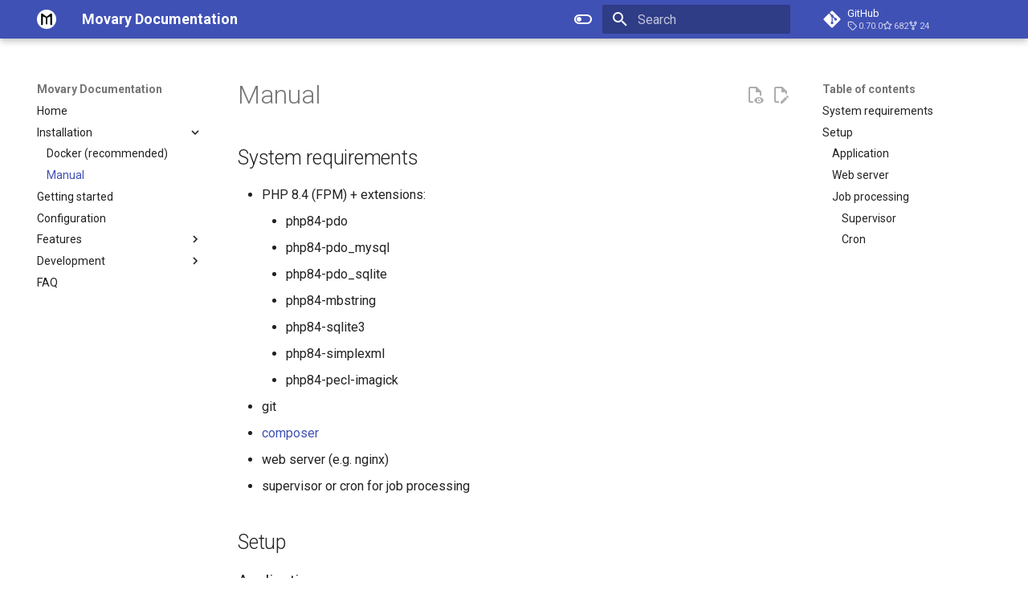

--- FILE ---
content_type: text/html
request_url: https://docs.movary.org/install/manual/
body_size: 6845
content:

<!doctype html>
<html lang="en" class="no-js">
  <head>
    
      <meta charset="utf-8">
      <meta name="viewport" content="width=device-width,initial-scale=1">
      
        <meta name="description" content="Movary Documentation">
      
      
      
        <link rel="canonical" href="http://0.0.0.0:8000/install/manual/">
      
      
        <link rel="prev" href="../docker/">
      
      
        <link rel="next" href="../../getting-started/">
      
      <link rel="icon" href="../../images/favicon.png">
      <meta name="generator" content="mkdocs-1.4.3, mkdocs-material-9.1.15">
    
    
      
        <title>Manual - Movary Documentation</title>
      
    
    
      <link rel="stylesheet" href="../../assets/stylesheets/main.26e3688c.min.css">
      
        
        <link rel="stylesheet" href="../../assets/stylesheets/palette.ecc896b0.min.css">
      
      

    
    
    
      
        
        
        <link rel="preconnect" href="https://fonts.gstatic.com" crossorigin>
        <link rel="stylesheet" href="https://fonts.googleapis.com/css?family=Roboto:300,300i,400,400i,700,700i%7CRoboto+Mono:400,400i,700,700i&display=fallback">
        <style>:root{--md-text-font:"Roboto";--md-code-font:"Roboto Mono"}</style>
      
    
    
    <script>__md_scope=new URL("../..",location),__md_hash=e=>[...e].reduce((e,_)=>(e<<5)-e+_.charCodeAt(0),0),__md_get=(e,_=localStorage,t=__md_scope)=>JSON.parse(_.getItem(t.pathname+"."+e)),__md_set=(e,_,t=localStorage,a=__md_scope)=>{try{t.setItem(a.pathname+"."+e,JSON.stringify(_))}catch(e){}}</script>
    
      

    
    
    
  </head>
  
  
    
    
      
    
    
    
    
    <body dir="ltr" data-md-color-scheme="default" data-md-color-primary="indigo" data-md-color-accent="indigo">
  
    
    
      <script>var palette=__md_get("__palette");if(palette&&"object"==typeof palette.color)for(var key of Object.keys(palette.color))document.body.setAttribute("data-md-color-"+key,palette.color[key])</script>
    
    <input class="md-toggle" data-md-toggle="drawer" type="checkbox" id="__drawer" autocomplete="off">
    <input class="md-toggle" data-md-toggle="search" type="checkbox" id="__search" autocomplete="off">
    <label class="md-overlay" for="__drawer"></label>
    <div data-md-component="skip">
      
        
        <a href="#system-requirements" class="md-skip">
          Skip to content
        </a>
      
    </div>
    <div data-md-component="announce">
      
    </div>
    
    
      

  

<header class="md-header md-header--shadow" data-md-component="header">
  <nav class="md-header__inner md-grid" aria-label="Header">
    <a href="../.." title="Movary Documentation" class="md-header__button md-logo" aria-label="Movary Documentation" data-md-component="logo">
      
  <img src="../../images/favicon.png" alt="logo">

    </a>
    <label class="md-header__button md-icon" for="__drawer">
      <svg xmlns="http://www.w3.org/2000/svg" viewBox="0 0 24 24"><path d="M3 6h18v2H3V6m0 5h18v2H3v-2m0 5h18v2H3v-2Z"/></svg>
    </label>
    <div class="md-header__title" data-md-component="header-title">
      <div class="md-header__ellipsis">
        <div class="md-header__topic">
          <span class="md-ellipsis">
            Movary Documentation
          </span>
        </div>
        <div class="md-header__topic" data-md-component="header-topic">
          <span class="md-ellipsis">
            
              Manual
            
          </span>
        </div>
      </div>
    </div>
    
      
        <form class="md-header__option" data-md-component="palette">
          
            
            
            
            <input class="md-option" data-md-color-media="" data-md-color-scheme="default" data-md-color-primary="indigo" data-md-color-accent="indigo"  aria-label="Switch to dark mode"  type="radio" name="__palette" id="__palette_1">
            
              <label class="md-header__button md-icon" title="Switch to dark mode" for="__palette_2" hidden>
                <svg xmlns="http://www.w3.org/2000/svg" viewBox="0 0 24 24"><path d="M17 6H7c-3.31 0-6 2.69-6 6s2.69 6 6 6h10c3.31 0 6-2.69 6-6s-2.69-6-6-6zm0 10H7c-2.21 0-4-1.79-4-4s1.79-4 4-4h10c2.21 0 4 1.79 4 4s-1.79 4-4 4zM7 9c-1.66 0-3 1.34-3 3s1.34 3 3 3 3-1.34 3-3-1.34-3-3-3z"/></svg>
              </label>
            
          
            
            
            
            <input class="md-option" data-md-color-media="" data-md-color-scheme="slate" data-md-color-primary="indigo" data-md-color-accent="indigo"  aria-label="Switch to light mode"  type="radio" name="__palette" id="__palette_2">
            
              <label class="md-header__button md-icon" title="Switch to light mode" for="__palette_1" hidden>
                <svg xmlns="http://www.w3.org/2000/svg" viewBox="0 0 24 24"><path d="M17 7H7a5 5 0 0 0-5 5 5 5 0 0 0 5 5h10a5 5 0 0 0 5-5 5 5 0 0 0-5-5m0 8a3 3 0 0 1-3-3 3 3 0 0 1 3-3 3 3 0 0 1 3 3 3 3 0 0 1-3 3Z"/></svg>
              </label>
            
          
        </form>
      
    
    
    
      <label class="md-header__button md-icon" for="__search">
        <svg xmlns="http://www.w3.org/2000/svg" viewBox="0 0 24 24"><path d="M9.5 3A6.5 6.5 0 0 1 16 9.5c0 1.61-.59 3.09-1.56 4.23l.27.27h.79l5 5-1.5 1.5-5-5v-.79l-.27-.27A6.516 6.516 0 0 1 9.5 16 6.5 6.5 0 0 1 3 9.5 6.5 6.5 0 0 1 9.5 3m0 2C7 5 5 7 5 9.5S7 14 9.5 14 14 12 14 9.5 12 5 9.5 5Z"/></svg>
      </label>
      <div class="md-search" data-md-component="search" role="dialog">
  <label class="md-search__overlay" for="__search"></label>
  <div class="md-search__inner" role="search">
    <form class="md-search__form" name="search">
      <input type="text" class="md-search__input" name="query" aria-label="Search" placeholder="Search" autocapitalize="off" autocorrect="off" autocomplete="off" spellcheck="false" data-md-component="search-query" required>
      <label class="md-search__icon md-icon" for="__search">
        <svg xmlns="http://www.w3.org/2000/svg" viewBox="0 0 24 24"><path d="M9.5 3A6.5 6.5 0 0 1 16 9.5c0 1.61-.59 3.09-1.56 4.23l.27.27h.79l5 5-1.5 1.5-5-5v-.79l-.27-.27A6.516 6.516 0 0 1 9.5 16 6.5 6.5 0 0 1 3 9.5 6.5 6.5 0 0 1 9.5 3m0 2C7 5 5 7 5 9.5S7 14 9.5 14 14 12 14 9.5 12 5 9.5 5Z"/></svg>
        <svg xmlns="http://www.w3.org/2000/svg" viewBox="0 0 24 24"><path d="M20 11v2H8l5.5 5.5-1.42 1.42L4.16 12l7.92-7.92L13.5 5.5 8 11h12Z"/></svg>
      </label>
      <nav class="md-search__options" aria-label="Search">
        
        <button type="reset" class="md-search__icon md-icon" title="Clear" aria-label="Clear" tabindex="-1">
          <svg xmlns="http://www.w3.org/2000/svg" viewBox="0 0 24 24"><path d="M19 6.41 17.59 5 12 10.59 6.41 5 5 6.41 10.59 12 5 17.59 6.41 19 12 13.41 17.59 19 19 17.59 13.41 12 19 6.41Z"/></svg>
        </button>
      </nav>
      
    </form>
    <div class="md-search__output">
      <div class="md-search__scrollwrap" data-md-scrollfix>
        <div class="md-search-result" data-md-component="search-result">
          <div class="md-search-result__meta">
            Initializing search
          </div>
          <ol class="md-search-result__list" role="presentation"></ol>
        </div>
      </div>
    </div>
  </div>
</div>
    
    
      <div class="md-header__source">
        <a href="https://github.com/leepeuker/movary/" title="Go to repository" class="md-source" data-md-component="source">
  <div class="md-source__icon md-icon">
    
    <svg xmlns="http://www.w3.org/2000/svg" viewBox="0 0 448 512"><!--! Font Awesome Free 6.4.0 by @fontawesome - https://fontawesome.com License - https://fontawesome.com/license/free (Icons: CC BY 4.0, Fonts: SIL OFL 1.1, Code: MIT License) Copyright 2023 Fonticons, Inc.--><path d="M439.55 236.05 244 40.45a28.87 28.87 0 0 0-40.81 0l-40.66 40.63 51.52 51.52c27.06-9.14 52.68 16.77 43.39 43.68l49.66 49.66c34.23-11.8 61.18 31 35.47 56.69-26.49 26.49-70.21-2.87-56-37.34L240.22 199v121.85c25.3 12.54 22.26 41.85 9.08 55a34.34 34.34 0 0 1-48.55 0c-17.57-17.6-11.07-46.91 11.25-56v-123c-20.8-8.51-24.6-30.74-18.64-45L142.57 101 8.45 235.14a28.86 28.86 0 0 0 0 40.81l195.61 195.6a28.86 28.86 0 0 0 40.8 0l194.69-194.69a28.86 28.86 0 0 0 0-40.81z"/></svg>
  </div>
  <div class="md-source__repository">
    GitHub
  </div>
</a>
      </div>
    
  </nav>
  
</header>
    
    <div class="md-container" data-md-component="container">
      
      
        
          
        
      
      <main class="md-main" data-md-component="main">
        <div class="md-main__inner md-grid">
          
            
              
              <div class="md-sidebar md-sidebar--primary" data-md-component="sidebar" data-md-type="navigation" >
                <div class="md-sidebar__scrollwrap">
                  <div class="md-sidebar__inner">
                    


<nav class="md-nav md-nav--primary" aria-label="Navigation" data-md-level="0">
  <label class="md-nav__title" for="__drawer">
    <a href="../.." title="Movary Documentation" class="md-nav__button md-logo" aria-label="Movary Documentation" data-md-component="logo">
      
  <img src="../../images/favicon.png" alt="logo">

    </a>
    Movary Documentation
  </label>
  
    <div class="md-nav__source">
      <a href="https://github.com/leepeuker/movary/" title="Go to repository" class="md-source" data-md-component="source">
  <div class="md-source__icon md-icon">
    
    <svg xmlns="http://www.w3.org/2000/svg" viewBox="0 0 448 512"><!--! Font Awesome Free 6.4.0 by @fontawesome - https://fontawesome.com License - https://fontawesome.com/license/free (Icons: CC BY 4.0, Fonts: SIL OFL 1.1, Code: MIT License) Copyright 2023 Fonticons, Inc.--><path d="M439.55 236.05 244 40.45a28.87 28.87 0 0 0-40.81 0l-40.66 40.63 51.52 51.52c27.06-9.14 52.68 16.77 43.39 43.68l49.66 49.66c34.23-11.8 61.18 31 35.47 56.69-26.49 26.49-70.21-2.87-56-37.34L240.22 199v121.85c25.3 12.54 22.26 41.85 9.08 55a34.34 34.34 0 0 1-48.55 0c-17.57-17.6-11.07-46.91 11.25-56v-123c-20.8-8.51-24.6-30.74-18.64-45L142.57 101 8.45 235.14a28.86 28.86 0 0 0 0 40.81l195.61 195.6a28.86 28.86 0 0 0 40.8 0l194.69-194.69a28.86 28.86 0 0 0 0-40.81z"/></svg>
  </div>
  <div class="md-source__repository">
    GitHub
  </div>
</a>
    </div>
  
  <ul class="md-nav__list" data-md-scrollfix>
    
      
      
      

  
  
  
    <li class="md-nav__item">
      <a href="../.." class="md-nav__link">
        Home
      </a>
    </li>
  

    
      
      
      

  
  
    
  
  
    
    <li class="md-nav__item md-nav__item--active md-nav__item--nested">
      
      
      
      
      <input class="md-nav__toggle md-toggle " type="checkbox" id="__nav_2" checked>
      
      
      
        <label class="md-nav__link" for="__nav_2" id="__nav_2_label" tabindex="0">
          Installation
          <span class="md-nav__icon md-icon"></span>
        </label>
      
      <nav class="md-nav" data-md-level="1" aria-labelledby="__nav_2_label" aria-expanded="true">
        <label class="md-nav__title" for="__nav_2">
          <span class="md-nav__icon md-icon"></span>
          Installation
        </label>
        <ul class="md-nav__list" data-md-scrollfix>
          
            
              
  
  
  
    <li class="md-nav__item">
      <a href="../docker/" class="md-nav__link">
        Docker (recommended)
      </a>
    </li>
  

            
          
            
              
  
  
    
  
  
    <li class="md-nav__item md-nav__item--active">
      
      <input class="md-nav__toggle md-toggle" type="checkbox" id="__toc">
      
      
      
        <label class="md-nav__link md-nav__link--active" for="__toc">
          Manual
          <span class="md-nav__icon md-icon"></span>
        </label>
      
      <a href="./" class="md-nav__link md-nav__link--active">
        Manual
      </a>
      
        

<nav class="md-nav md-nav--secondary" aria-label="Table of contents">
  
  
  
  
    <label class="md-nav__title" for="__toc">
      <span class="md-nav__icon md-icon"></span>
      Table of contents
    </label>
    <ul class="md-nav__list" data-md-component="toc" data-md-scrollfix>
      
        <li class="md-nav__item">
  <a href="#system-requirements" class="md-nav__link">
    System requirements
  </a>
  
</li>
      
        <li class="md-nav__item">
  <a href="#setup" class="md-nav__link">
    Setup
  </a>
  
    <nav class="md-nav" aria-label="Setup">
      <ul class="md-nav__list">
        
          <li class="md-nav__item">
  <a href="#application" class="md-nav__link">
    Application
  </a>
  
</li>
        
          <li class="md-nav__item">
  <a href="#web-server" class="md-nav__link">
    Web server
  </a>
  
</li>
        
          <li class="md-nav__item">
  <a href="#job-processing" class="md-nav__link">
    Job processing
  </a>
  
    <nav class="md-nav" aria-label="Job processing">
      <ul class="md-nav__list">
        
          <li class="md-nav__item">
  <a href="#supervisor" class="md-nav__link">
    Supervisor
  </a>
  
</li>
        
          <li class="md-nav__item">
  <a href="#cron" class="md-nav__link">
    Cron
  </a>
  
</li>
        
      </ul>
    </nav>
  
</li>
        
      </ul>
    </nav>
  
</li>
      
    </ul>
  
</nav>
      
    </li>
  

            
          
        </ul>
      </nav>
    </li>
  

    
      
      
      

  
  
  
    <li class="md-nav__item">
      <a href="../../getting-started/" class="md-nav__link">
        Getting started
      </a>
    </li>
  

    
      
      
      

  
  
  
    <li class="md-nav__item">
      <a href="../../configuration/" class="md-nav__link">
        Configuration
      </a>
    </li>
  

    
      
      
      

  
  
  
    
    <li class="md-nav__item md-nav__item--nested">
      
      
      
      
      <input class="md-nav__toggle md-toggle " type="checkbox" id="__nav_5" >
      
      
      
        <label class="md-nav__link" for="__nav_5" id="__nav_5_label" tabindex="0">
          Features
          <span class="md-nav__icon md-icon"></span>
        </label>
      
      <nav class="md-nav" data-md-level="1" aria-labelledby="__nav_5_label" aria-expanded="false">
        <label class="md-nav__title" for="__nav_5">
          <span class="md-nav__icon md-icon"></span>
          Features
        </label>
        <ul class="md-nav__list" data-md-scrollfix>
          
            
              
  
  
  
    <li class="md-nav__item">
      <a href="../../features/tmdb-data/" class="md-nav__link">
        TMDB Data
      </a>
    </li>
  

            
          
            
              
  
  
  
    <li class="md-nav__item">
      <a href="../../features/imdb-rating/" class="md-nav__link">
        IMDb Rating
      </a>
    </li>
  

            
          
            
              
  
  
  
    <li class="md-nav__item">
      <a href="../../features/locations/" class="md-nav__link">
        Locations
      </a>
    </li>
  

            
          
            
              
  
  
  
    <li class="md-nav__item">
      <a href="../../features/plex/" class="md-nav__link">
        Plex
      </a>
    </li>
  

            
          
            
              
  
  
  
    <li class="md-nav__item">
      <a href="../../features/jellyfin/" class="md-nav__link">
        Jellyfin
      </a>
    </li>
  

            
          
            
              
  
  
  
    <li class="md-nav__item">
      <a href="../../features/emby/" class="md-nav__link">
        Emby
      </a>
    </li>
  

            
          
            
              
  
  
  
    <li class="md-nav__item">
      <a href="../../features/kodi/" class="md-nav__link">
        Kodi
      </a>
    </li>
  

            
          
            
              
  
  
  
    <li class="md-nav__item">
      <a href="../../features/letterboxd/" class="md-nav__link">
        Letterboxd
      </a>
    </li>
  

            
          
            
              
  
  
  
    <li class="md-nav__item">
      <a href="../../features/trakt/" class="md-nav__link">
        Trakt TV
      </a>
    </li>
  

            
          
            
              
  
  
  
    <li class="md-nav__item">
      <a href="../../features/netflix/" class="md-nav__link">
        Netflix
      </a>
    </li>
  

            
          
            
              
  
  
  
    <li class="md-nav__item">
      <a href="../../features/radarr/" class="md-nav__link">
        Radarr
      </a>
    </li>
  

            
          
            
              
  
  
  
    <li class="md-nav__item">
      <a href="../../features/mastodon/" class="md-nav__link">
        Mastodon
      </a>
    </li>
  

            
          
        </ul>
      </nav>
    </li>
  

    
      
      
      

  
  
  
    
    <li class="md-nav__item md-nav__item--nested">
      
      
      
      
      <input class="md-nav__toggle md-toggle " type="checkbox" id="__nav_6" >
      
      
      
        <label class="md-nav__link" for="__nav_6" id="__nav_6_label" tabindex="0">
          Development
          <span class="md-nav__icon md-icon"></span>
        </label>
      
      <nav class="md-nav" data-md-level="1" aria-labelledby="__nav_6_label" aria-expanded="false">
        <label class="md-nav__title" for="__nav_6">
          <span class="md-nav__icon md-icon"></span>
          Development
        </label>
        <ul class="md-nav__list" data-md-scrollfix>
          
            
              
  
  
  
    <li class="md-nav__item">
      <a href="../../development/setup/" class="md-nav__link">
        Setup
      </a>
    </li>
  

            
          
            
              
  
  
  
    <li class="md-nav__item">
      <a href="../../development/file-structure/" class="md-nav__link">
        Directory structure
      </a>
    </li>
  

            
          
            
              
  
  
  
    <li class="md-nav__item">
      <a href="../../development/structure/" class="md-nav__link">
        How does the backend work?
      </a>
    </li>
  

            
          
            
              
  
  
  
    <li class="md-nav__item">
      <a href="../../development/database-migrations/" class="md-nav__link">
        Database migrations
      </a>
    </li>
  

            
          
        </ul>
      </nav>
    </li>
  

    
      
      
      

  
  
  
    <li class="md-nav__item">
      <a href="../../faq/" class="md-nav__link">
        FAQ
      </a>
    </li>
  

    
  </ul>
</nav>
                  </div>
                </div>
              </div>
            
            
              
              <div class="md-sidebar md-sidebar--secondary" data-md-component="sidebar" data-md-type="toc" >
                <div class="md-sidebar__scrollwrap">
                  <div class="md-sidebar__inner">
                    

<nav class="md-nav md-nav--secondary" aria-label="Table of contents">
  
  
  
  
    <label class="md-nav__title" for="__toc">
      <span class="md-nav__icon md-icon"></span>
      Table of contents
    </label>
    <ul class="md-nav__list" data-md-component="toc" data-md-scrollfix>
      
        <li class="md-nav__item">
  <a href="#system-requirements" class="md-nav__link">
    System requirements
  </a>
  
</li>
      
        <li class="md-nav__item">
  <a href="#setup" class="md-nav__link">
    Setup
  </a>
  
    <nav class="md-nav" aria-label="Setup">
      <ul class="md-nav__list">
        
          <li class="md-nav__item">
  <a href="#application" class="md-nav__link">
    Application
  </a>
  
</li>
        
          <li class="md-nav__item">
  <a href="#web-server" class="md-nav__link">
    Web server
  </a>
  
</li>
        
          <li class="md-nav__item">
  <a href="#job-processing" class="md-nav__link">
    Job processing
  </a>
  
    <nav class="md-nav" aria-label="Job processing">
      <ul class="md-nav__list">
        
          <li class="md-nav__item">
  <a href="#supervisor" class="md-nav__link">
    Supervisor
  </a>
  
</li>
        
          <li class="md-nav__item">
  <a href="#cron" class="md-nav__link">
    Cron
  </a>
  
</li>
        
      </ul>
    </nav>
  
</li>
        
      </ul>
    </nav>
  
</li>
      
    </ul>
  
</nav>
                  </div>
                </div>
              </div>
            
          
          
            <div class="md-content" data-md-component="content">
              <article class="md-content__inner md-typeset">
                
                  

  
    <a href="https://github.com/leepeuker/movary/edit/main/docs/install/manual.md" title="Edit this page" class="md-content__button md-icon">
      
      <svg xmlns="http://www.w3.org/2000/svg" viewBox="0 0 24 24"><path d="M10 20H6V4h7v5h5v3.1l2-2V8l-6-6H6c-1.1 0-2 .9-2 2v16c0 1.1.9 2 2 2h4v-2m10.2-7c.1 0 .3.1.4.2l1.3 1.3c.2.2.2.6 0 .8l-1 1-2.1-2.1 1-1c.1-.1.2-.2.4-.2m0 3.9L14.1 23H12v-2.1l6.1-6.1 2.1 2.1Z"/></svg>
    </a>
  
  
    
      
    
    <a href="https://github.com/leepeuker/movary/raw/main/docs/install/manual.md" title="View source of this page" class="md-content__button md-icon">
      
      <svg xmlns="http://www.w3.org/2000/svg" viewBox="0 0 24 24"><path d="M17 18c.56 0 1 .44 1 1s-.44 1-1 1-1-.44-1-1 .44-1 1-1m0-3c-2.73 0-5.06 1.66-6 4 .94 2.34 3.27 4 6 4s5.06-1.66 6-4c-.94-2.34-3.27-4-6-4m0 6.5a2.5 2.5 0 0 1-2.5-2.5 2.5 2.5 0 0 1 2.5-2.5 2.5 2.5 0 0 1 2.5 2.5 2.5 2.5 0 0 1-2.5 2.5M9.27 20H6V4h7v5h5v4.07c.7.08 1.36.25 2 .49V8l-6-6H6a2 2 0 0 0-2 2v16a2 2 0 0 0 2 2h4.5a8.15 8.15 0 0 1-1.23-2Z"/></svg>
    </a>
  


  <h1>Manual</h1>

<h2 id="system-requirements">System requirements</h2>
<ul>
<li>PHP 8.4 (FPM) + extensions:<ul>
<li>php84-pdo</li>
<li>php84-pdo_mysql</li>
<li>php84-pdo_sqlite</li>
<li>php84-mbstring</li>
<li>php84-sqlite3</li>
<li>php84-simplexml</li>
<li>php84-pecl-imagick</li>
</ul>
</li>
<li>git</li>
<li><a href="https://getcomposer.org">composer</a></li>
<li>web server (e.g. nginx)</li>
<li>supervisor or cron for job processing</li>
</ul>
<h2 id="setup">Setup</h2>
<h3 id="application">Application</h3>
<ol>
<li>
<p>Clone the repository
<div class="highlight"><pre><span></span><code>git clone https://github.com/leepeuker/movary.git .
</code></pre></div></p>
</li>
<li>
<p>Install composer dependencies (recommended to install after every update)
<div class="highlight"><pre><span></span><code>composer install --no-dev
</code></pre></div></p>
</li>
<li>
<p>Create (and edit) your environment configuration
<div class="highlight"><pre><span></span><code>cp .env.example .env
</code></pre></div></p>
</li>
<li>
<p>Create necessary symlink between the storage and public/storage
<div class="highlight"><pre><span></span><code>php bin/console.php storage:link
</code></pre></div></p>
</li>
<li>
<p>Run the database migrations
<div class="highlight"><pre><span></span><code>php bin/console.php database:migration:migrate
</code></pre></div></p>
</li>
</ol>
<div class="admonition info">
<p class="admonition-title">Info</p>
<p>Make sure that the permissions on the <code>storage</code> directory are correct and set to writable for the php (fpm) user</p>
</div>
<h3 id="web-server">Web server</h3>
<p>See <code>build/config/conf.d/default.conf</code> as an example nginx server configuration.</p>
<p>Use the <code>public</code> directory as the document root of the web server.</p>
<h3 id="job-processing">Job processing</h3>
<p>The <code>jobs:process</code> cli command has to be executed to keep the Movary data up to date and process all background jobs.</p>
<p>Here are two recommended ways.</p>
<h4 id="supervisor">Supervisor</h4>
<p>Supervisor manages a process to execute the cli command contentiously.  </p>
<p>Example config:</p>
<div class="highlight"><pre><span></span><code>[program:movary]
command=/usr/local/bin/php /app/bin/console.php jobs:process
numprocs=1
user=movary
autostart=true
autorestart=true
startsecs=1
startretries=10
stdout_logfile=/dev/stdout
stdout_logfile_maxbytes=0
stderr_logfile=/dev/stderr
stderr_logfile_maxbytes=0
</code></pre></div>
<h4 id="cron">Cron</h4>
<p>Use a cronjob to process jobs in at least 1 minute intervals.</p>
<p>Example config:</p>
<div class="highlight"><pre><span></span><code>* * * * * usr/local/bin/php /app/bin/console.php jobs:process
</code></pre></div>





                
              </article>
            </div>
          
          
        </div>
        
      </main>
      
        <footer class="md-footer">
  
  <div class="md-footer-meta md-typeset">
    <div class="md-footer-meta__inner md-grid">
      <div class="md-copyright">
  
  
    Made with
    <a href="https://squidfunk.github.io/mkdocs-material/" target="_blank" rel="noopener">
      Material for MkDocs
    </a>
  
</div>
      
    </div>
  </div>
</footer>
      
    </div>
    <div class="md-dialog" data-md-component="dialog">
      <div class="md-dialog__inner md-typeset"></div>
    </div>
    
    <script id="__config" type="application/json">{"base": "../..", "features": ["content.action.edit", "content.action.view"], "search": "../../assets/javascripts/workers/search.208ed371.min.js", "translations": {"clipboard.copied": "Copied to clipboard", "clipboard.copy": "Copy to clipboard", "search.result.more.one": "1 more on this page", "search.result.more.other": "# more on this page", "search.result.none": "No matching documents", "search.result.one": "1 matching document", "search.result.other": "# matching documents", "search.result.placeholder": "Type to start searching", "search.result.term.missing": "Missing", "select.version": "Select version"}}</script>
    
    
      <script src="../../assets/javascripts/bundle.b4d07000.min.js"></script>
      
    
  <script>
var livereload = function(epoch, requestId) {
    var req = new XMLHttpRequest();
    req.onloadend = function() {
        if (parseFloat(this.responseText) > epoch) {
            location.reload();
            return;
        }
        var launchNext = livereload.bind(this, epoch, requestId);
        if (this.status === 200) {
            launchNext();
        } else {
            setTimeout(launchNext, 3000);
        }
    };
    req.open("GET", "/livereload/" + epoch + "/" + requestId);
    req.send();

    console.log('Enabled live reload');
}
livereload(16603084545, 17295372091);
</script></body>
</html>